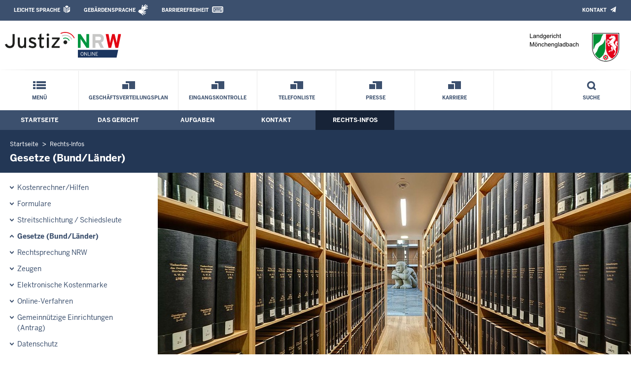

--- FILE ---
content_type: application/javascript; charset=utf-8
request_url: https://www.lg-moenchengladbach.nrw.de/layout_rwd/js/focus-within.js
body_size: 1148
content:
/**
 * :focus-within Polyfill
 * @return {boolean}
 */
function polyfill() {
  /** @const */ var CLASS_NAME = 'focus-within';
  /** @const */ var WHITE_SPACE = ['\n', '\t', ' ', '\r'];

  /**
   * Calculate the entire event path.
   *
   * @param {Element} node
   * @return {Array} computedPath
   */
  function computeEventPath(node) {
    var path = [node];
    var parent = null;

    while ((parent = node.parentNode || node.host || node.defaultView)) {
      path.push(parent);
      node = parent;
    }

    return path;
  }

  /**
   * Add user defined attribute to element retaining any previously
   * applied attributes. Attribute can be the 'class' attribute for
   * compatibility reasons.
   *
   * @param {string} value
   * @return {function(Element)} callback
   */
  function addClass(value) {
    return function(el) {
      var attributes =
        typeof el.getAttribute !== 'undefined' ?
          el.getAttribute('class') || '' :
          undefined;

      if (
        typeof attributes !== 'undefined' &&
        attributes.indexOf(value) === -1
      ) {
        el.setAttribute('class', attributes.concat(' ', value).trim());
      }
    };
  }

  /**
   * Remove user defined attribute value or entire attribute if last one.
   * Attribute can be the 'class' attribute for compatibility reasons.
   *
   * @param {string} value
   * @return {function(Element)} callback
   */
  function removeClass(value) {
    return function(el) {
      var attributes =
        typeof el.getAttribute !== 'undefined' ?
          el.getAttribute('class') || '' :
          undefined;

      if (attributes) {
        var index = attributes.indexOf(value);
        // Check if `value` exists in `attributes` and it is either
        // at the start or after a whitespace character. This stops
        // "focus-within" being remove from "js-focus-within".
        if (
          index >= 0 &&
          (index === 0 ||
            WHITE_SPACE.indexOf(attributes.charAt(index - 1)) >= 0)
        ) {
          var newAttributes = attributes.replace(value, '').trim();
          newAttributes === '' ?
            el.removeAttribute('class') :
            el.setAttribute('class', newAttributes);
        }
      }
    };
  }

  /**
   * Attach event listerns to initiate polyfill
   * @return {boolean}
   */
  function load() {
    var handler = function(e) {
      var running;

      /**
       * Request animation frame callback.
       * Remove previously applied attributes.
       * Add new attributes.
       */
      function action() {
        running = false;

        if ('blur' === e.type) {
          Array.prototype.slice
              .call(computeEventPath(e.target))
              .forEach(removeClass(CLASS_NAME));
        }

        if ('focus' === e.type) {
          Array.prototype.slice
              .call(computeEventPath(e.target))
              .forEach(addClass(CLASS_NAME));
        }
      }

      if (!running) {
        window.requestAnimationFrame(action);
        running = true;
      }
    };

    document.addEventListener('focus', handler, true);
    document.addEventListener('blur', handler, true);
    addClass('js-focus-within')(document.body);
    return true;
  }

  try {
    return typeof window !== 'undefined' &&
      !document.querySelector(':' + CLASS_NAME);
  } catch (error) {
    return load();
  }
}

polyfill();